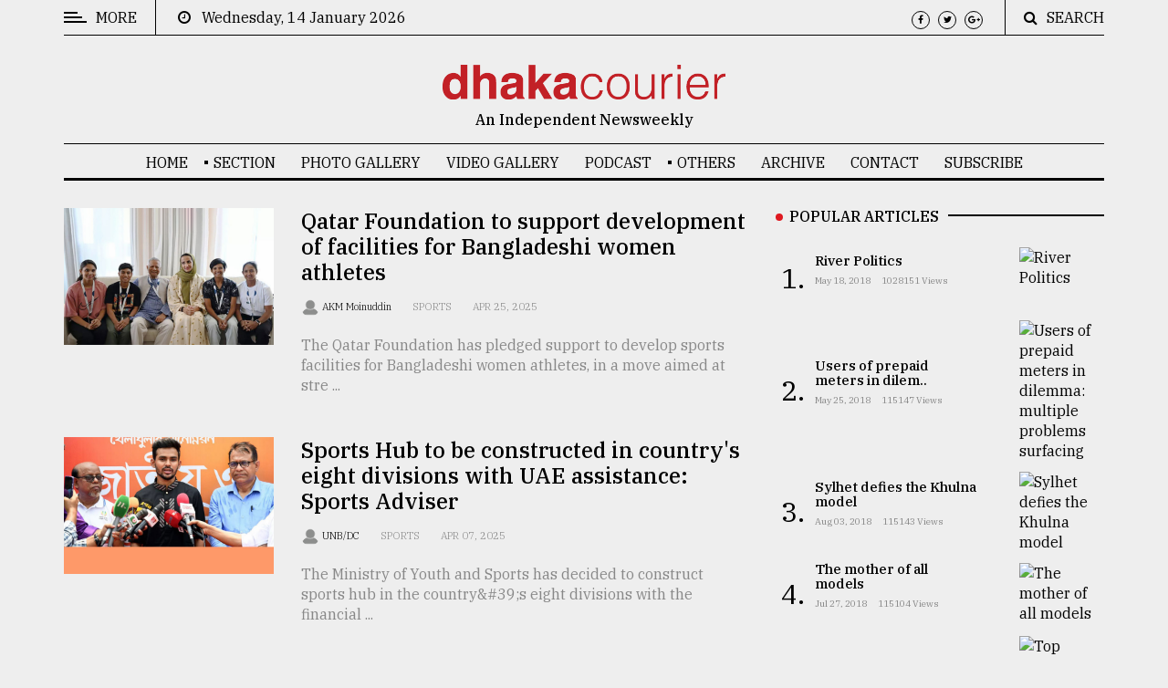

--- FILE ---
content_type: text/html; charset=UTF-8
request_url: http://dhakacourier.com.bd/category/17/Sports
body_size: 8783
content:
<!DOCTYPE html>
<html lang="en" class="no-js">
<head>
    <!-- Meta tags -->
    <meta charset="utf-8">
    <title>Dhaka Courier</title>
    <meta name="viewport" content="width=device-width, initial-scale=1, shrink-to-fit=no">
    <meta name="author" content="Md. Ashequl Morsalin Ibne Kamal(Team Lead) | Niloy Saha(Sr. Software Engineer) | Jobayer Hossain(Software Engineer)">

    <meta name="csrf-token" content="WVnG8T6WETRbVoyoDBA3mLpSV99KmBBbi6dFQLzy">
    <meta name="robots" content="index, follow">

    
    <meta name="google-site-verification" content="zEtFwvzDKfQwptf3nqbEQGHK8tLT3Vu85yw66L0I6oc" />
    <!-- Global site tag (gtag.js) - Google Analytics -->
    <script async src="https://www.googletagmanager.com/gtag/js?id=UA-72431235-4"></script>
    <script>
        window.dataLayer = window.dataLayer || [];
        function gtag(){dataLayer.push(arguments);}
        gtag('js', new Date());

        gtag('config', 'UA-72431235-4');
    </script>
    <!-- Google Tag Manager -->
    <script>(function(w,d,s,l,i){w[l]=w[l]||[];w[l].push({'gtm.start':
                new Date().getTime(),event:'gtm.js'});var f=d.getElementsByTagName(s)[0],
            j=d.createElement(s),dl=l!='dataLayer'?'&l='+l:'';j.async=true;j.src=
            'https://www.googletagmanager.com/gtm.js?id='+i+dl;f.parentNode.insertBefore(j,f);
        })(window,document,'script','dataLayer','GTM-KDK8365');</script>
    <!-- End Google Tag Manager -->





    <!-- Bootstrap, Font Awesome, Aminate, Owl Carausel, Normalize CSS -->
<link href="http://dhakacourier.com.bd/public/assets/css/bootstrap.css" rel="stylesheet" type="text/css"/>
<link href="http://dhakacourier.com.bd/public/assets/css/font-awesome.min.css" rel="stylesheet" type="text/css"/>
<link href="http://dhakacourier.com.bd/public/assets/css/animate.css" rel="stylesheet" type="text/css"/>
<link href="http://dhakacourier.com.bd/public/assets/css/owl.carousel.css" rel="stylesheet" type="text/css"/>
<link href="http://dhakacourier.com.bd/public/assets/css/owl.theme.default.css" rel="stylesheet" type="text/css"/>
<link href="http://dhakacourier.com.bd/public/assets/css/normalize.css" rel="stylesheet" type="text/css"/>
<link href="http://dhakacourier.com.bd/public/assets/css/slicknav.min.css" rel="stylesheet" type="text/css"/>

<!-- Site CSS -->

<link href="http://dhakacourier.com.bd/public/assets/css/main.css" rel="stylesheet" type="text/css"/>
<link href="http://dhakacourier.com.bd/public/assets/css/responsive.css" rel="stylesheet" type="text/css"/>
<!-- Modify CSS -->

<link href="http://dhakacourier.com.bd/public/assets/css/modify.css" rel="stylesheet" type="text/css"/>

<!-- Modernizr JS -->
<script src="http://dhakacourier.com.bd/public/assets/js/modernizr-3.5.0.min.js"></script>
    <!--favincon-->
    <link rel="icon" type="image/png" sizes="45x41" href="http://dhakacourier.com.bd/public/assets/images/favicon/dc-fav.png">

    <link rel="manifest" href="http://dhakacourier.com.bd/public/assets/images/favicon/manifest.json">
    <meta name="msapplication-TileColor" content="#ffffff">
    <meta name="msapplication-TileImage" content="http://dhakacourier.com.bd/public/assets/images/favicon/ms-icon-144x144.png">
    <meta name="theme-color" content="#ffffff">
    <!-- Google fonts -->
    <link href="https://fonts.googleapis.com/css?family=IBM+Plex+Serif:300,400,500" rel="stylesheet">
    <link href="https://fonts.googleapis.com/css?family=Playfair+Display" rel="stylesheet">
    <!--Poprup-->
    <link href="http://dhakacourier.com.bd/public/assets/css/popup.css" rel="stylesheet">
    <script src="http://dhakacourier.com.bd/public/assets/js/jquery.min.js"></script>
    <script src="http://dhakacourier.com.bd/public/assets/js/jquery.bpopup.min.js"></script>
    <script>
        $( document ).ready(function() {
            $('#popup_this').bPopup();
        });
    </script>
</head>
<body>

<!--#spinner-div-->
<div id="wrapper">



    <!--#sidebar-wrapper-->
    <div id="sidebar-wrapper">
    <div class="sidebar-inner">
        <div class="off-canvas-close"><span>CLOSE</span></div>
        <div class="sidebar-widget">
            <div class="widget-title-cover">
                <h4 class="widget-title"><span>Categories</span></h4>
            </div>
            <ul class="menu" id="sidebar-menu">

                        <li class="menu-item-has-children">
                            <a href="http://dhakacourier.com.bd/category/32/News-&amp;-Politics">News & Politics</a>
                            <ul class="sub-menu">
                                <li class=""><a href="http://dhakacourier.com.bd/category/28/Reportage">Reportage</a></li>
                                <li class=""><a href="http://dhakacourier.com.bd/category/24/Columns">Columns</a></li>
                                <li class=""><a href="http://dhakacourier.com.bd/category/14/Essays">Essays</a></li>
                                <li class=""><a href="http://dhakacourier.com.bd/category/30/Global">Global</a></li>
                                <li class=""><a href="http://dhakacourier.com.bd/category/22/Nation-this-week">Nation this week</a></li>
                                <li class=""><a href="http://dhakacourier.com.bd/category/21/World-this-week">World this week</a></li>
                            </ul>

                        </li>
                        <li><a href="http://dhakacourier.com.bd/category/16/Business">Business</a></li>
                        <li><a href="http://dhakacourier.com.bd/category/31/Culture">Culture</a></li>
                        <li><a href="http://dhakacourier.com.bd/category/27/Technology">Technology</a></li>
                        <li><a href="http://dhakacourier.com.bd/category/33/Nature">Nature</a></li>
                        <li class="menu-item-has-children">
                            <a href="http://dhakacourier.com.bd/category/34/Human-Interest">Human Interest</a>
                            <ul class="sub-menu">
                                <li class=""><a href="http://dhakacourier.com.bd/category/17/Sports">Sports</a></li>
                                <li class=""><a href="http://dhakacourier.com.bd/category/29/Society">Society</a></li>


                            </ul>
                        </li>



            </ul>
        </div>

        <div class="sidebar-widget">
            <div class="widget-title-cover"><h4 class="widget-title"><span>Trending</span></h4></div>
            <div class="latest_style_2">
                
                <div class="latest_style_2_item_first">
                    <figure class="alith_post_thumb_big">
                        <a href="http://dhakacourier.com.bd/news/Politics/Sylhet-defies-the-Khulna-model/448">
                            <img src="https://sgp1.digitaloceanspaces.com/dc2/news/1533100577_782406.jpg
                            " alt="Sylhet defies the Khulna model"/></a>
                    </figure>
                    <h3 class="alith_post_title">
                        <a href="http://dhakacourier.com.bd/news/Politics/Sylhet-defies-the-Khulna-model/448">

                            <strong>Sylhet defies the Khulna model</strong></a>
                    </h3>
                </div>
                                    
                <div class="latest_style_2_item">
                    <figure class="alith_news_img">
                        <a href="http://dhakacourier.com.bd/news/Politics/The-mother-of-all-models/426">
                            <img class="image-res" src="https://sgp1.digitaloceanspaces.com/dc2/news/1532497039_362957.jpg
                            " alt=""/></a></figure>
                    <h3 class="alith_post_title">
                        <a href="http://dhakacourier.com.bd/news/Politics/The-mother-of-all-models/426">
                            The mother of all models
                        </a>
                    </h3>

                    <div class="post_meta">
                        <p class="meta"><span><i class="fa fa-clock-o"></i> July 27, 2018</span></p>
                    </div>
                </div>
                    
                <div class="latest_style_2_item">
                    <figure class="alith_news_img">
                        <a href="http://dhakacourier.com.bd/news/Reportage/Top-agrochemical-company-ready-to-explore-partnership-with-Bangladesh/497">
                            <img class="image-res" src="https://sgp1.digitaloceanspaces.com/dc2/news/1534252599_406013.jpg
                            " alt=""/></a></figure>
                    <h3 class="alith_post_title">
                        <a href="http://dhakacourier.com.bd/news/Reportage/Top-agrochemical-company-ready-to-explore-partnership-with-Bangladesh/497">
                            Top agrochemical company ..
                        </a>
                    </h3>

                    <div class="post_meta">
                        <p class="meta"><span><i class="fa fa-clock-o"></i> August 17, 2018</span></p>
                    </div>
                </div>
                    
                <div class="latest_style_2_item">
                    <figure class="alith_news_img">
                        <a href="http://dhakacourier.com.bd/news/Reportage/From-Tragedy-to-Triumph/499">
                            <img class="image-res" src="https://sgp1.digitaloceanspaces.com/dc2/news/1534392820_739268.jpg
                            " alt=""/></a></figure>
                    <h3 class="alith_post_title">
                        <a href="http://dhakacourier.com.bd/news/Reportage/From-Tragedy-to-Triumph/499">
                            From Tragedy to Triumph
                        </a>
                    </h3>

                    <div class="post_meta">
                        <p class="meta"><span><i class="fa fa-clock-o"></i> August 17, 2018</span></p>
                    </div>
                </div>
                    

            </div>
        </div> <!--.sidebar-widget-->

        <div class="sidebar-widget">
            <div class="widget-title-cover"><h4 class="widget-title"><span>Advertise</span></h4></div>
            <div class="banner-adv">
                <div class="adv-thumb">
                    <a href="#">
                        <img class="aligncenter" src="http://dhakacourier.com.bd/public/assets/images/ads/ads.gif" alt=""/>
                    </a>
                </div>
            </div>
        </div> <!--.sidebar-widget-->
    </div>
</div>
    <div id="page-content-wrapper">
    <!--#topbar-wrapper-->
    <div class="container-fluid">
    <div class="container">
        <div class="top_bar margin-15">
            <div class="row">
                <div class="col-md-6 col-sm-12 time">
                    <div class="off-canvas-toggle" id="off-canvas-toggle"><span></span><p class="sidebar-open">MORE</p></div>
                    <i class="fa fa-clock-o"></i><span>&nbsp;&nbsp;&nbsp;Wednesday, 14 January 2026</span>
                </div>
                <div class="col-md-6 col-sm-12 social">
                    <ul>
                        <li><a href="#"><i class="fa fa-facebook"></i></a></li>
                        <li><a href="#"><i class="fa fa-twitter"></i></a></li>
                        <li><a href="#"><i class="fa fa-google-plus"></i></a></li>
                    </ul>
                    <div class="top-search">
                        <i class="fa fa-search"></i><span>SEARCH</span>
                    </div>
                    <div class="top-search-form">
                        <form action="http://dhakacourier.com.bd/search" class="search-form" method="get" role="search">
                            <label>
                                <span class="screen-reader-text">Search for:</span>
                                <input type="search" name="search" value="" placeholder="Search …" class="search-field">
                            </label>
                            <input type="submit" value="Search" class="search-submit">
                        </form>
                    </div>
                </div>
            </div>
        </div>
    </div>
</div>
<div class="container-fluid">
    <div class="container">
        <div class="row">
            <div class="col-12 col-md-12 header">
                <h1 class="logo"><a href="http://dhakacourier.com.bd">
                    <img class="dc-logo" src="http://dhakacourier.com.bd/public/assets/images/dc-front-logo.png" alt=""/></a>
                </h1>
                <p class="tagline">An Independent Newsweekly</p>
            </div>
        </div>
    </div>
</div>
<div class="main-nav section_margin">
    <div class="container-fluid">
        <div class="container">
            <div class="row">
                <div class="col-12 col-md-12 main_nav_cover" id="nav">
                    <ul id="main-menu">

                        <li><a href="http://dhakacourier.com.bd" title="Home">Home</a></li>




















                        <li class="menu-item-has-children"><a href="#">SECTION</a>
                            <ul class="sub-menu">
                                <li class="menu-item-has-children">
                                    <a href="http://dhakacourier.com.bd/category/32/News-&amp;-Politics">News & Politics</a>
                                    <ul class="sub-menu">
                                        <li class=""><a href="http://dhakacourier.com.bd/category/28/Reportage">Reportage</a></li>
                                        <li class=""><a href="http://dhakacourier.com.bd/category/24/Columns">Columns</a></li>
                                        <li class=""><a href="http://dhakacourier.com.bd/category/14/Essays">Essays</a></li>
                                        <li class=""><a href="http://dhakacourier.com.bd/category/30/Global">Global</a></li>
                                        <li class=""><a href="http://dhakacourier.com.bd/category/22/Nation-this-week">Nation this week</a></li>
                                        <li class=""><a href="http://dhakacourier.com.bd/category/21/World-this-week">World this week</a></li>
                                    </ul>

                                </li>
                                <li><a href="http://dhakacourier.com.bd/category/16/Business">Business</a></li>
                                <li><a href="http://dhakacourier.com.bd/category/31/Culture">Culture</a></li>
                                <li><a href="http://dhakacourier.com.bd/category/27/Technology">Technology</a></li>
                                <li><a href="http://dhakacourier.com.bd/category/33/Nature">Nature</a></li>
                                <li class="menu-item-has-children">
                                    <a href="http://dhakacourier.com.bd/category/34/Human-Interest">Human Interest</a>
                                    <ul class="sub-menu">
                                        <li class=""><a href="http://dhakacourier.com.bd/category/17/Sports">Sports</a></li>
                                        <li class=""><a href="http://dhakacourier.com.bd/category/29/Society">Society</a></li>
                                    </ul>
                                </li>

                            </ul>
                        </li>

                        <li><a href="http://dhakacourier.com.bd/photo_gallery">Photo Gallery</a></li>
                        <li><a href="http://dhakacourier.com.bd/video_gallery">Video Gallery</a></li>
                        <li><a href="http://dhakacourier.com.bd/podcast_details">Podcast</a></li>
                        <li class="menu-item-has-children"><a>OTHERS</a>
                            <ul class="sub-menu">
                                <li><a href="http://dhakacourier.com.bd/editors-picks">Editor's Picks</a></li>
                                <li><a href="http://dhakacourier.com.bd/category/25/from-the-editor-in-chief">The Editor-in Chief</a></li>
                                <li><a href="http://dhakacourier.com.bd/photo_stories">Photo Story</a></li>

                            </ul>
                        </li>
                        <li><a href="http://dhakacourier.com.bd/archive">Archive</a></li>
                        <li class=""><a href="http://dhakacourier.com.bd/contact">Contact</a></li>
                        <li class=""><a href="http://dhakacourier.com.bd/subscriber">Subscribe</a></li>

                    </ul>
                </div>
            </div>
        </div>
    </div>
</div>
        <!--#main-content(home)-->
        






















    
    <!--<div class="container-fluid">-->
    <!--    <div class="container sub">-->
    <!--        <div class="primary margin-15">-->
    <!--            <div class="row">-->
    <!--                <div class="col-md-12 ads">-->
    <!--                    <figure class="alith_post_thumb_big ads-section">-->
    <!--                        <a href="#"><img class="img-ads-section" src="http://dhakacourier.com.bd/public/assets/images/ads/ads-3.gif" alt=""/></a>-->
    <!--                    </figure>-->
    <!--                </div>-->
    <!--            </div>-->
    <!--        </div>-->
    <!--    </div>-->
    <!--</div>-->
    

    <div class="container-fluid">
        <div class="container">
            <div class="primary margin-15">
                <div class="row">
                    <div class="col-md-8">
                        <div class="post_list post_list_style_1">
                                                        <article class="row section_margin animate-box">
                                <div class="col-md-4 animate-box">
                                    <figure class="alith_news_img"><a href="http://dhakacourier.com.bd/news/Sports/Qatar-Foundation-to-support-development-of-facilities-for-Bangladeshi-women-athletes/9195">
                                            <img src="https://sgp1.digitaloceanspaces.com/dc2/news/rH2ZdeTLgrPzZqGkxN43fl13t0eDfu9Te5xnyheL.jpg
                                        " alt="Qatar Foundation to support development of facilities for Bangladeshi women athletes"/></a></figure>
                                </div>
                                <div class="col-md-8 animate-box">
                                    <h3 class="alith_post_title"><a href="http://dhakacourier.com.bd/news/Sports/Qatar-Foundation-to-support-development-of-facilities-for-Bangladeshi-women-athletes/9195">Qatar Foundation to support development of facilities for Bangladeshi women athletes</a></h3>
                                    <div class="post_meta">
                                                                                                                                                                                                                                                                                                                <a href="http://dhakacourier.com.bd/single_author/45" class="meta_author_avatar"><img src="                                                http://dhakacourier.com.bd/public/author/dc-avatar.png " alt="author details"/></a>
                                            <span class="meta_author_name"><a class="author" href="http://dhakacourier.com.bd/single_author/45">AKM Moinuddin   </a></span>
                                                                                    <span class="meta_categories"><a href="">Sports</a></span>
                                        <span class="meta_date">Apr 25, 2025</span>
                                    </div>
                                    <p class="alith_post_except">
                                        The Qatar Foundation has pledged support to develop sports facilities for Bangladeshi women athletes, in a move aimed at stre ...
                                    </p>
                                </div>
                            </article>
                                                        <article class="row section_margin animate-box">
                                <div class="col-md-4 animate-box">
                                    <figure class="alith_news_img"><a href="http://dhakacourier.com.bd/news/Sports/Sports-Hub-to-be-constructed-in-country&#039;s-eight-divisions-with-UAE-assistance-Sports-Adviser/9144">
                                            <img src="https://sgp1.digitaloceanspaces.com/dc2/news/1V2R9glsjycnf8FxPFaQzDzE1LjcuPvgtfd4GgRB.jpg
                                        " alt="Sports Hub to be constructed in country&#039;s eight divisions with UAE assistance: Sports Adviser"/></a></figure>
                                </div>
                                <div class="col-md-8 animate-box">
                                    <h3 class="alith_post_title"><a href="http://dhakacourier.com.bd/news/Sports/Sports-Hub-to-be-constructed-in-country&#039;s-eight-divisions-with-UAE-assistance-Sports-Adviser/9144">Sports Hub to be constructed in country&#039;s eight divisions with UAE assistance: Sports Adviser</a></h3>
                                    <div class="post_meta">
                                                                                                                                                                                                                                                                                                                <a href="http://dhakacourier.com.bd/single_author/108" class="meta_author_avatar"><img src="                                                http://dhakacourier.com.bd/public/author/dc-avatar.png " alt="author details"/></a>
                                            <span class="meta_author_name"><a class="author" href="http://dhakacourier.com.bd/single_author/108">UNB/DC   </a></span>
                                                                                    <span class="meta_categories"><a href="">Sports</a></span>
                                        <span class="meta_date">Apr 07, 2025</span>
                                    </div>
                                    <p class="alith_post_except">
                                        The Ministry of Youth and Sports has decided to construct sports hub in the country&amp;#39;s eight divisions with the financial ...
                                    </p>
                                </div>
                            </article>
                                                        <article class="row section_margin animate-box">
                                <div class="col-md-4 animate-box">
                                    <figure class="alith_news_img"><a href="http://dhakacourier.com.bd/news/Sports/SAFF-women&#039;s-champions-flying-to-UAE-for-two-International-Friendlies/9030">
                                            <img src="https://sgp1.digitaloceanspaces.com/dc2/news/bomLpyT2lUSc8LOJaq9V1vaPQjKLumOb1RgXqelA.jpg
                                        " alt="SAFF women&#039;s champions flying to UAE for two International Friendlies"/></a></figure>
                                </div>
                                <div class="col-md-8 animate-box">
                                    <h3 class="alith_post_title"><a href="http://dhakacourier.com.bd/news/Sports/SAFF-women&#039;s-champions-flying-to-UAE-for-two-International-Friendlies/9030">SAFF women&#039;s champions flying to UAE for two International Friendlies</a></h3>
                                    <div class="post_meta">
                                                                                                                                                                                                                                                                                                                <a href="http://dhakacourier.com.bd/single_author/108" class="meta_author_avatar"><img src="                                                http://dhakacourier.com.bd/public/author/dc-avatar.png " alt="author details"/></a>
                                            <span class="meta_author_name"><a class="author" href="http://dhakacourier.com.bd/single_author/108">UNB/DC   </a></span>
                                                                                    <span class="meta_categories"><a href="">Sports</a></span>
                                        <span class="meta_date">Feb 24, 2025</span>
                                    </div>
                                    <p class="alith_post_except">
                                        A youthful Bangladesh National Women&amp;#39;s Football team will fly for United Arab Emirates (UAE) on Monday to play two Intern ...
                                    </p>
                                </div>
                            </article>
                                                        <article class="row section_margin animate-box">
                                <div class="col-md-4 animate-box">
                                    <figure class="alith_news_img"><a href="http://dhakacourier.com.bd/news/Sports/Ireland-women-aim-to-rebound-after-heartwarming-&#039;Dhaka-Welcome&#039;/8781">
                                            <img src="https://sgp1.digitaloceanspaces.com/dc2/news/kB69Ipp7lylbbxo3p3kt4qdnBEx109g7ecCZLr9e.jpg
                                        " alt="Ireland women aim to rebound after heartwarming &#039;Dhaka Welcome&#039;"/></a></figure>
                                </div>
                                <div class="col-md-8 animate-box">
                                    <h3 class="alith_post_title"><a href="http://dhakacourier.com.bd/news/Sports/Ireland-women-aim-to-rebound-after-heartwarming-&#039;Dhaka-Welcome&#039;/8781">Ireland women aim to rebound after heartwarming &#039;Dhaka Welcome&#039;</a></h3>
                                    <div class="post_meta">
                                                                                                                                                                                                                                                                                                                <a href="http://dhakacourier.com.bd/single_author/108" class="meta_author_avatar"><img src="                                                http://dhakacourier.com.bd/public/author/dc-avatar.png " alt="author details"/></a>
                                            <span class="meta_author_name"><a class="author" href="http://dhakacourier.com.bd/single_author/108">UNB/DC   </a></span>
                                                                                    <span class="meta_categories"><a href="">Sports</a></span>
                                        <span class="meta_date">Dec 06, 2024</span>
                                    </div>
                                    <p class="alith_post_except">
                                        The Ireland Women&amp;rsquo;s cricket team is keen to bounce back as they continue their tour of Bangladesh for a three-match ODI ...
                                    </p>
                                </div>
                            </article>
                                                        <article class="row section_margin animate-box">
                                <div class="col-md-4 animate-box">
                                    <figure class="alith_news_img"><a href="http://dhakacourier.com.bd/news/Sports/SAFF-Women’s-Champions-get-hero’s-welcome-in-Dhaka/8680">
                                            <img src="https://sgp1.digitaloceanspaces.com/dc2/news/w1awqBuBY6U5WUrYMlkWXzBZ7i78oEO6sHTvevas.jpg
                                        " alt="SAFF Women’s Champions get hero’s welcome in Dhaka"/></a></figure>
                                </div>
                                <div class="col-md-8 animate-box">
                                    <h3 class="alith_post_title"><a href="http://dhakacourier.com.bd/news/Sports/SAFF-Women’s-Champions-get-hero’s-welcome-in-Dhaka/8680">SAFF Women’s Champions get hero’s welcome in Dhaka</a></h3>
                                    <div class="post_meta">
                                                                                                                                                                                                                                                                                                                <a href="http://dhakacourier.com.bd/single_author/108" class="meta_author_avatar"><img src="                                                http://dhakacourier.com.bd/public/author/dc-avatar.png " alt="author details"/></a>
                                            <span class="meta_author_name"><a class="author" href="http://dhakacourier.com.bd/single_author/108">UNB/DC   </a></span>
                                                                                    <span class="meta_categories"><a href="">Sports</a></span>
                                        <span class="meta_date">Nov 01, 2024</span>
                                    </div>
                                    <p class="alith_post_except">
                                        Bangladesh women&amp;rsquo;s national football team which won the SAFF Women&amp;rsquo;s Championship 2024 returned to Dhaka on Thurs ...
                                    </p>
                                </div>
                            </article>
                                                        <article class="row section_margin animate-box">
                                <div class="col-md-4 animate-box">
                                    <figure class="alith_news_img"><a href="http://dhakacourier.com.bd/news/Sports/Mashrafe-set-to-play-US-Masters-T10-League/8503">
                                            <img src="https://sgp1.digitaloceanspaces.com/dc2/news/frbTOKQ1nd8OFB7EcJkS0iltKBL2bgDbSX99Qh84.jpg
                                        " alt="Mashrafe set to play US Masters T10 League"/></a></figure>
                                </div>
                                <div class="col-md-8 animate-box">
                                    <h3 class="alith_post_title"><a href="http://dhakacourier.com.bd/news/Sports/Mashrafe-set-to-play-US-Masters-T10-League/8503">Mashrafe set to play US Masters T10 League</a></h3>
                                    <div class="post_meta">
                                                                                                                                                                                                                                                                                                                <a href="http://dhakacourier.com.bd/single_author/108" class="meta_author_avatar"><img src="                                                http://dhakacourier.com.bd/public/author/dc-avatar.png " alt="author details"/></a>
                                            <span class="meta_author_name"><a class="author" href="http://dhakacourier.com.bd/single_author/108">UNB/DC   </a></span>
                                                                                    <span class="meta_categories"><a href="">Sports</a></span>
                                        <span class="meta_date">Sep 11, 2024</span>
                                    </div>
                                    <p class="alith_post_except">
                                        Former captain of Bangladesh national cricket team Mashrafe Bin Mortaza is set to play in the six-team US Masters T10 League ...
                                    </p>
                                </div>
                            </article>
                                                        <article class="row section_margin animate-box">
                                <div class="col-md-4 animate-box">
                                    <figure class="alith_news_img"><a href="http://dhakacourier.com.bd/news/Sports/Collective-brilliance-seals-unprecedented-series-win-for-Bangladesh-over-Pakistan/8486">
                                            <img src="https://sgp1.digitaloceanspaces.com/dc2/news/4S3zWa1TJpP8TWEjgBmgVF0poIBSTKodkDOe8ce5.jpg
                                        " alt="Collective brilliance seals unprecedented series win for Bangladesh over Pakistan"/></a></figure>
                                </div>
                                <div class="col-md-8 animate-box">
                                    <h3 class="alith_post_title"><a href="http://dhakacourier.com.bd/news/Sports/Collective-brilliance-seals-unprecedented-series-win-for-Bangladesh-over-Pakistan/8486">Collective brilliance seals unprecedented series win for Bangladesh over Pakistan</a></h3>
                                    <div class="post_meta">
                                                                                                                                                                                                                                                                                                                <a href="http://dhakacourier.com.bd/single_author/69" class="meta_author_avatar"><img src="                                                http://dhakacourier.com.bd/public/author/dc-avatar.png " alt="author details"/></a>
                                            <span class="meta_author_name"><a class="author" href="http://dhakacourier.com.bd/single_author/69">Courier Report   </a></span>
                                                                                    <span class="meta_categories"><a href="">Sports</a></span>
                                        <span class="meta_date">Sep 06, 2024</span>
                                    </div>
                                    <p class="alith_post_except">
                                        With a commanding display of all-around cricket, Bangladesh wrote a new chapter in their history in Rawalpindi, defeating Pak ...
                                    </p>
                                </div>
                            </article>
                            
                            <div class="site-pagination animate-box">
                                <ul class="page-numbers">
            <li class=" disabled">
                                    <a class="prev page-numbers">
                        PREV
                    </a>
                            </li>
                                        <li>
                                        <span class="page-numbers current" aria-current="page" href="http://dhakacourier.com.bd/category/17/Sports?page=1">1.</span>
                                    </li>
                            <li>
                                        <a class="page-numbers" href="http://dhakacourier.com.bd/category/17/Sports?page=2">2.</a>
                                    </li>
                            <li>
                                        <a class="page-numbers" href="http://dhakacourier.com.bd/category/17/Sports?page=3">3.</a>
                                    </li>
                            <li>
                                        <a class="page-numbers" href="http://dhakacourier.com.bd/category/17/Sports?page=4">4.</a>
                                    </li>
                            <li>
                                        <a class="page-numbers" href="http://dhakacourier.com.bd/category/17/Sports?page=5">5.</a>
                                    </li>
                            <li>
                                        <a class="page-numbers" href="http://dhakacourier.com.bd/category/17/Sports?page=6">6.</a>
                                    </li>
                            <li>
                                        <a class="page-numbers" href="http://dhakacourier.com.bd/category/17/Sports?page=7">7.</a>
                                    </li>
                            <li>
                                        <a class="page-numbers" href="http://dhakacourier.com.bd/category/17/Sports?page=8">8.</a>
                                    </li>
                            <li>
                                        <a class="page-numbers" href="http://dhakacourier.com.bd/category/17/Sports?page=9">9.</a>
                                    </li>
                            <li>
                                        <a class="page-numbers" href="http://dhakacourier.com.bd/category/17/Sports?page=10">10.</a>
                                    </li>
                        <li class="">
                                    <a class="next page-numbers" href="http://dhakacourier.com.bd/category/17/Sports?page=2" rel="next">
                        NEXT
                    </a>
                            </li>
        </ul>
                                </div>

                        </div>
                    </div>
                    <!--Start Sidebar-->
                    <!--Start Sidebar-->
<aside class="col-md-4 sidebar_right">
    <div class="sidebar-widget animate-box">
        <div class="widget-title-cover"><h4 class="widget-title"><span>Popular Articles</span></h4></div>
        <div class="latest_style_1">
                        <div class="latest_style_1_item">
                <span class="item-count vertical-align">1.</span>
                <div class="alith_post_title_small">
                    <a href="http://dhakacourier.com.bd/news/Politics/River-Politics/236"><strong>River Politics</strong></a>
                    <p class="meta"><span>May 18, 2018</span> <span>1028151 views</span></p>
                </div>
                <figure class="alith_news_img"><a href="http://dhakacourier.com.bd/news/Politics/River-Politics/236">
                    <img src="https://sgp1.digitaloceanspaces.com/dc2/news/1531206930_192293.jpg
                    " alt="River Politics"/></a></figure>
            </div>
                        <div class="latest_style_1_item">
                <span class="item-count vertical-align">2.</span>
                <div class="alith_post_title_small">
                    <a href="http://dhakacourier.com.bd/news/Technology/Users-of-prepaid-meters-in-dilemma-multiple-problems-surfacing/268"><strong>Users of prepaid meters in dilem..</strong></a>
                    <p class="meta"><span>May 25, 2018</span> <span>115147 views</span></p>
                </div>
                <figure class="alith_news_img"><a href="http://dhakacourier.com.bd/news/Technology/Users-of-prepaid-meters-in-dilemma-multiple-problems-surfacing/268">
                    <img src="https://sgp1.digitaloceanspaces.com/dc2/news/1531220956_188912.jpg
                    " alt="Users of prepaid meters in dilemma: multiple problems surfacing"/></a></figure>
            </div>
                        <div class="latest_style_1_item">
                <span class="item-count vertical-align">3.</span>
                <div class="alith_post_title_small">
                    <a href="http://dhakacourier.com.bd/news/Politics/Sylhet-defies-the-Khulna-model/448"><strong>Sylhet defies the Khulna model</strong></a>
                    <p class="meta"><span>Aug 03, 2018</span> <span>115143 views</span></p>
                </div>
                <figure class="alith_news_img"><a href="http://dhakacourier.com.bd/news/Politics/Sylhet-defies-the-Khulna-model/448">
                    <img src="https://sgp1.digitaloceanspaces.com/dc2/news/1533100577_782406.jpg
                    " alt="Sylhet defies the Khulna model"/></a></figure>
            </div>
                        <div class="latest_style_1_item">
                <span class="item-count vertical-align">4.</span>
                <div class="alith_post_title_small">
                    <a href="http://dhakacourier.com.bd/news/Politics/The-mother-of-all-models/426"><strong>The mother of all models</strong></a>
                    <p class="meta"><span>Jul 27, 2018</span> <span>115104 views</span></p>
                </div>
                <figure class="alith_news_img"><a href="http://dhakacourier.com.bd/news/Politics/The-mother-of-all-models/426">
                    <img src="https://sgp1.digitaloceanspaces.com/dc2/news/1532497039_362957.jpg
                    " alt="The mother of all models"/></a></figure>
            </div>
                        <div class="latest_style_1_item">
                <span class="item-count vertical-align">5.</span>
                <div class="alith_post_title_small">
                    <a href="http://dhakacourier.com.bd/news/Reportage/Top-agrochemical-company-ready-to-explore-partnership-with-Bangladesh/497"><strong>Top agrochemical company ready t..</strong></a>
                    <p class="meta"><span>Aug 17, 2018</span> <span>111626 views</span></p>
                </div>
                <figure class="alith_news_img"><a href="http://dhakacourier.com.bd/news/Reportage/Top-agrochemical-company-ready-to-explore-partnership-with-Bangladesh/497">
                    <img src="https://sgp1.digitaloceanspaces.com/dc2/news/1534252599_406013.jpg
                    " alt="Top agrochemical company ready to explore partnership with Bangladesh"/></a></figure>
            </div>
            
        </div>
    </div> <!--.sidebar-widget-->

    <div class="sidebar-widget animate-box">
        <div class="widget-title-cover"><h4 class="widget-title"><span>Search</span></h4></div>
        <form action="http://dhakacourier.com.bd/search" class="search-form" method="get" role="search">
            <label>
                <input type="search" name="search" value="" placeholder="Search …" class="search-field">
            </label>
            <input type="submit" value="Search" class="search-submit">
        </form>
    </div> <!--.sidebar-widget-->

    <div class="sidebar-widget animate-box">
        <div class="widget-title-cover"><h4 class="widget-title"><span>Trending</span></h4></div>
        <div class="latest_style_2">
                                    <div class="latest_style_2_item_first">
                <figure class="alith_post_thumb_big">
                    <span class="post_meta_categories_label">Global</span>
                    <a href="http://dhakacourier.com.bd/news/Global/Why-Southeast-Asia’s-online-scam-industry-is-so-hard-to-shut-down/9887"><img src="https://sgp1.digitaloceanspaces.com/dc2/news/v1ir4e3y5mXwnPRS0G7ANDrBz1DNQ502KArt6BYa.jpg
                        " alt="Why Southeast Asia’s online scam industry is so hard to shut down"/></a>
                </figure>
                <h3 class="alith_post_title">
                    <a href="http://dhakacourier.com.bd/news/Global/Why-Southeast-Asia’s-online-scam-industry-is-so-hard-to-shut-down/9887"><strong>Why Southeast Asia’s online scam..</strong></a>
                </h3>
            </div>
                                                <div class="latest_style_2_item">
                <figure class="alith_news_img"><a href="http://dhakacourier.com.bd/news/Featured_2/LC-openings-surge-as-dollar-crisis-eases-but-settlements-remain-sluggish-Bangladesh-Bank-report/9886"><img src="https://sgp1.digitaloceanspaces.com/dc2/news/U1Irm6WjXf6cRykyoel4kRhLqgXGGCw5F50rn8EC.jpg
                        " alt="LC openings surge as dollar crisis eases, but settlements remain sluggish: Bangladesh Bank report"/></a></figure>
                <h3 class="alith_post_title"><a href="http://dhakacourier.com.bd/news/Featured_2/LC-openings-surge-as-dollar-crisis-eases-but-settlements-remain-sluggish-Bangladesh-Bank-report/9886">LC openings surge as dollar cris..</a></h3>
                <div class="post_meta">
                    <span class="meta_date">Jan 09, 2026</span>
                </div>
            </div>
                                                <div class="latest_style_2_item">
                <figure class="alith_news_img"><a href="http://dhakacourier.com.bd/news/World_this_week/US-President-Donald-Trump-has-been-discussing-&quot;a-range-of-options&quot;-to-acquire-Greenland/9885"><img src="https://sgp1.digitaloceanspaces.com/dc2/news/zhpmONgvOaBRNqz5B9dwzuQmdZvbvWp6MAxBAcxk.jpg
                        " alt="US President Donald Trump has been discussing &quot;a range of options&quot; to acquire Greenland"/></a></figure>
                <h3 class="alith_post_title"><a href="http://dhakacourier.com.bd/news/World_this_week/US-President-Donald-Trump-has-been-discussing-&quot;a-range-of-options&quot;-to-acquire-Greenland/9885">US President Donald Trump has be..</a></h3>
                <div class="post_meta">
                    <span class="meta_date">Jan 09, 2026</span>
                </div>
            </div>
                                                <div class="latest_style_2_item">
                <figure class="alith_news_img"><a href="http://dhakacourier.com.bd/news/Featured_1/Delhi-and-Dhaka-need-to-find-an-off-ramp/9884"><img src="https://sgp1.digitaloceanspaces.com/dc2/news/fx1bQyR7pBITUoKVeSyyGOS9z1Pg2hikdgDkPzbg.jpg
                        " alt="Delhi and Dhaka need to find an off ramp"/></a></figure>
                <h3 class="alith_post_title"><a href="http://dhakacourier.com.bd/news/Featured_1/Delhi-and-Dhaka-need-to-find-an-off-ramp/9884">Delhi and Dhaka need to find an..</a></h3>
                <div class="post_meta">
                    <span class="meta_date">Jan 09, 2026</span>
                </div>
            </div>
                                                <div class="latest_style_2_item">
                <figure class="alith_news_img"><a href="http://dhakacourier.com.bd/news/Essays/Moin-re-elected-DCAB-President;-Emrul-Kayesh-new-GS/9883"><img src="https://sgp1.digitaloceanspaces.com/dc2/news/1tBMonLtkW4P5wiHSIPf2Ra2S2nO6Y6DwTez5q6D.jpg
                        " alt="Moin re-elected DCAB President; Emrul Kayesh new GS"/></a></figure>
                <h3 class="alith_post_title"><a href="http://dhakacourier.com.bd/news/Essays/Moin-re-elected-DCAB-President;-Emrul-Kayesh-new-GS/9883">Moin re-elected DCAB President;..</a></h3>
                <div class="post_meta">
                    <span class="meta_date">Jan 09, 2026</span>
                </div>
            </div>
                                </div>
    </div> <!--.sidebar-widget-->


</aside>
<!--End Sidebar-->                    <!--End Sidebar-->
                </div>
            </div> <!--.primary-->

        </div>
    </div>




        <div class="container-fluid">
    <div class="container animate-box">
        <div class="bottom margin-15">
            <div class="row">
                <div class="col-xs-12 col-sm-6 col-md-6 col-lg-3">
                    <div class="sidebar-widget">
                        <div class="widget-title-cover"><h4 class="widget-title"><span>DON’T MISS
								</span></h4></div>
                        <div class="latest_style_3">
                                                        <div class="latest_style_3_item">
                                <span class="item-count vertical-align">1.</span>
                                <div class="alith_post_title_small">
                                    <a href="http://dhakacourier.com.bd/news/Politics/Sylhet-defies-the-Khulna-model/448"><strong>Sylhet defies the Khulna model</strong></a>
                                </div>
                            </div>
                                                        <div class="latest_style_3_item">
                                <span class="item-count vertical-align">2.</span>
                                <div class="alith_post_title_small">
                                    <a href="http://dhakacourier.com.bd/news/Politics/The-mother-of-all-models/426"><strong>The mother of all models</strong></a>
                                </div>
                            </div>
                                                        <div class="latest_style_3_item">
                                <span class="item-count vertical-align">3.</span>
                                <div class="alith_post_title_small">
                                    <a href="http://dhakacourier.com.bd/news/Reportage/Top-agrochemical-company-ready-to-explore-partnership-with-Bangladesh/497"><strong>Top agrochemical company ready to explore partnership with Bangladesh</strong></a>
                                </div>
                            </div>
                            
                        </div>
                    </div>
                </div>
                <div class="col-xs-12 col-sm-6 col-md-6 col-lg-3">
                    <div class="sidebar-widget">
                        <div class="widget-title-cover"><h4 class="widget-title"><span>Latest</span></h4></div>
                        <div class="latest_style_2">
                                                        <div class="latest_style_2_item">
                                <figure class="alith_news_img"><a href="http://dhakacourier.com.bd/news/Society/Interpretation-of-Life-Imprisonment:-New-Dimension-on-Sentencing-Law-in-Bangladesh/3717"><img src='https://sgp1.digitaloceanspaces.com/dc2/news/Ll5BB94xqCFISzfu9ebEOZxVPL0MetfvXfhRafy0.jpg
                                        ' alt="Interpretation of Life Imprisonment: New Dimension on Sentencing Law in Bangladesh" class="hover_grey"></a></figure>
                                <h3 class="alith_post_title"><a href="http://dhakacourier.com.bd/news/Society/Interpretation-of-Life-Imprisonment:-New-Dimension-on-Sentencing-Law-in-Bangladesh/3717">Interpretation of Life Imprisonment: N ..</a></h3>
                            </div>
                                                        <div class="latest_style_2_item">
                                <figure class="alith_news_img"><a href="http://dhakacourier.com.bd/news/Society/Sweet-Danger-of-Sugar:-Know-the-side-effects-of-consuming-too-much-sugar/3705"><img src='https://sgp1.digitaloceanspaces.com/dc2/news/oZpHVkvDAQblUSe4ipyTn3wIA4UcV5ZRdEFRO6gD.jpg
                                        ' alt="Sweet Danger of Sugar: Know the side effects of consuming too much sugar" class="hover_grey"></a></figure>
                                <h3 class="alith_post_title"><a href="http://dhakacourier.com.bd/news/Society/Sweet-Danger-of-Sugar:-Know-the-side-effects-of-consuming-too-much-sugar/3705">Sweet Danger of Sugar: Know the side e ..</a></h3>
                            </div>
                                                        <div class="latest_style_2_item">
                                <figure class="alith_news_img"><a href="http://dhakacourier.com.bd/news/Global/US-defeat-in-Afghanistan-marks-the-end-of-neoliberalism/3706"><img src='https://sgp1.digitaloceanspaces.com/dc2/news/EIXUh1EINPxVLN1z9i0EmVMc96yP65e7qJLJcIdK.jpg
                                        ' alt="US defeat in Afghanistan marks the end of neoliberalism" class="hover_grey"></a></figure>
                                <h3 class="alith_post_title"><a href="http://dhakacourier.com.bd/news/Global/US-defeat-in-Afghanistan-marks-the-end-of-neoliberalism/3706">US defeat in Afghanistan marks the end ..</a></h3>
                            </div>
                                                    </div>
                    </div>
                </div>

                <div class="col-xs-12 col-sm-6 col-md-6 col-lg-3">
                    <div class="sidebar-widget">
                        <div class="widget-title-cover"><h4 class="widget-title"><span>Categories</span></h4></div>
                        <ul class="bottom_menu">
                                                        <li>
                                <a href="http://dhakacourier.com.bd/category/16/Business">Business(415)</a>
                            </li>
                                                        <li>
                                <a href="http://dhakacourier.com.bd/category/27/Technology">Technology(131)</a>
                            </li>
                                                        <li>
                                <a href="http://dhakacourier.com.bd/category/31/Culture">Culture(943)</a>
                            </li>
                                                        <li>
                                <a href="http://dhakacourier.com.bd/category/32/News-&amp;-Politics">News &amp; Politics(204)</a>
                            </li>
                                                        <li>
                                <a href="http://dhakacourier.com.bd/category/33/Nature">Nature(223)</a>
                            </li>
                                                        <li>
                                <a href="http://dhakacourier.com.bd/category/34/Human-Interest">Human Interest(85)</a>
                            </li>
                                                    </ul>
                    </div>
                </div>
                <div class="col-xs-12 col-sm-6 col-md-6 col-lg-3">
                    <div class="sidebar-widget">
                        <div class="widget-title-cover"><h4 class="widget-title"><span>Photo Gallery</span></h4></div>
                        <ul class="alith-instagram-grid-widget alith-clr alith-row alith-gap-10">
                                                        <li class="wow fadeInUp alith-col-nr alith-clr alith-col-3 animated">
                                <a class="" target="_blank" href="http://dhakacourier.com.bd/photo_gallery" title="DhakaCourier Vol 42 Issue 25">
                                    <img class="" title="DhakaCourier Vol 42 Issue 25" alt="" src="https://sgp1.digitaloceanspaces.com/dc2/photo_album/4G9yHfeIru6XN5qA3h45RVSKu1cl0HN6A04Wzkqk.jpg " >
                                </a>
                            </li>
                                                        <li class="wow fadeInUp alith-col-nr alith-clr alith-col-3 animated">
                                <a class="" target="_blank" href="http://dhakacourier.com.bd/photo_gallery" title="DhakaCourier Vol 42 Issue 24">
                                    <img class="" title="DhakaCourier Vol 42 Issue 24" alt="" src="https://sgp1.digitaloceanspaces.com/dc2/photo_album/PmSee42AUUio4SrB7q1z4WcCzRzmrOGF4nw5tE0P.jpg " >
                                </a>
                            </li>
                                                        <li class="wow fadeInUp alith-col-nr alith-clr alith-col-3 animated">
                                <a class="" target="_blank" href="http://dhakacourier.com.bd/photo_gallery" title="DhakaCourier Vol 42 Issue 23">
                                    <img class="" title="DhakaCourier Vol 42 Issue 23" alt="" src="https://sgp1.digitaloceanspaces.com/dc2/photo_album/NpjVufehHg0rhBDCqOi5b8GMCsfYUooYXnKjCk3H.jpg " >
                                </a>
                            </li>
                                                        <li class="wow fadeInUp alith-col-nr alith-clr alith-col-3 animated">
                                <a class="" target="_blank" href="http://dhakacourier.com.bd/photo_gallery" title="DhakaCourier Vol 42 Issue 22">
                                    <img class="" title="DhakaCourier Vol 42 Issue 22" alt="" src="https://sgp1.digitaloceanspaces.com/dc2/photo_album/pxR9A1M0xlu7r7XcW49nG3j7O4YwwYlrTLWlMlJC.jpg " >
                                </a>
                            </li>
                                                        <li class="wow fadeInUp alith-col-nr alith-clr alith-col-3 animated">
                                <a class="" target="_blank" href="http://dhakacourier.com.bd/photo_gallery" title="DhakaCourier Vol 42 Issue 21">
                                    <img class="" title="DhakaCourier Vol 42 Issue 21" alt="" src="https://sgp1.digitaloceanspaces.com/dc2/photo_album/dHTPGfy5uHwS4RlrjuhRdeIDh5AUKqhhsMnv9p8H.jpg " >
                                </a>
                            </li>
                                                        <li class="wow fadeInUp alith-col-nr alith-clr alith-col-3 animated">
                                <a class="" target="_blank" href="http://dhakacourier.com.bd/photo_gallery" title="DhakaCourier Vol 42 Issue 20">
                                    <img class="" title="DhakaCourier Vol 42 Issue 20" alt="" src="https://sgp1.digitaloceanspaces.com/dc2/photo_album/82vEuO8VmQ3KGiDFbLFMym3cvGw3s4qR2xvD0c8z.jpg " >
                                </a>
                            </li>
                                                    </ul>
                    </div>
                </div>
            </div> <!--.row-->
        </div>
    </div>
</div>        <div class="container-fluid alith_footer_right_reserved">
    <div class="container">
        <div class="row">
            <div class="col-12 col-md-12 bottom-logo">
                <img class="dc-logo bottom-section" src="http://dhakacourier.com.bd/public/assets/images/dc-front-logo.png" alt=""/>
                <p class="tagline bottom-section">A Independent Newsweekly</p>
                <div class="tagline social">
                    <ul>
                        <li class="facebook"><a href="#"><i class="fa fa-facebook"></i></a></li>
                        <li class="twitter"><a href="#"><i class="fa fa-twitter"></i></a></li>


                    </ul>
                </div>
            </div>
            <div class="col-12 col-md-12 coppyright"> <p>© Copyright 2026 | Designed by ARK Reepon & Developed by Cosmos Group Software Team
                </p> </div>
        </div>
    </div>
</div>
        <div class="gototop js-top">
            <a href="#" class="js-gotop"><span>Take Me Top</span></a>
        </div>
    </div> <!--page-content-wrapper-->

    <!-- ads popup -->
    <!-- <div id="popup_this">
        <span class="button b-close">
            <span>X</span>
        </span>
        <a href="https://alithemes.com/downloads/hewo-wordpress" target="_blank"><img src="assets/images/wp-version.png" alt="ads"></a>
    </div> -->

        
    <script src="http://dhakacourier.com.bd/public/assets/js/owl.carousel.min.js"></script>
<script src="http://dhakacourier.com.bd/public/assets/js/jquery.waypoints.min.js"></script>
<script src="http://dhakacourier.com.bd/public/assets/js/jquery.slicknav.min.js"></script>
<script src="http://dhakacourier.com.bd/public/assets/js/masonry.pkgd.min.js"></script>
<!-- Main -->
<script src="http://dhakacourier.com.bd/public/assets/js/main.js"></script>
<script src="http://dhakacourier.com.bd/public/assets/js/smart-sticky.js"></script>
<script src="http://dhakacourier.com.bd/public/assets/js/theia-sticky-sidebar.js"></script>    </div> <!--#wrapper-->

</body>
</html>